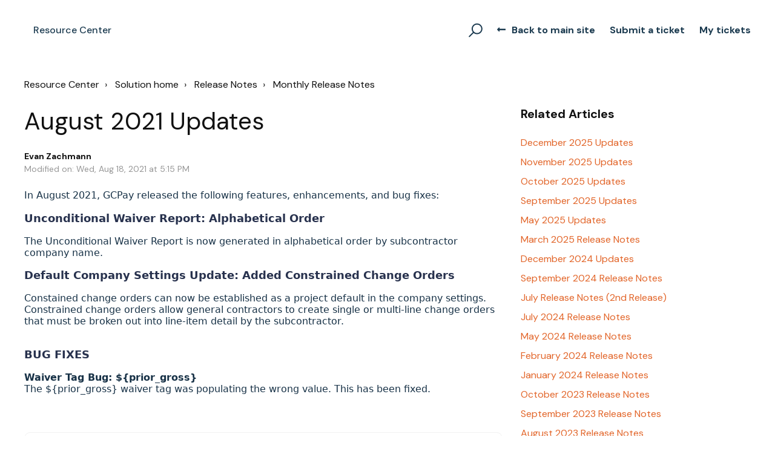

--- FILE ---
content_type: text/html; charset=utf-8
request_url: https://help.gcpay.com/support/solutions/articles/51000217288-august-2021-updates
body_size: 11618
content:
<!DOCTYPE html>
       
        <!--[if lt IE 7]><html class="no-js ie6 dew-dsm-theme " lang="en" dir="ltr" data-date-format="us"><![endif]-->       
        <!--[if IE 7]><html class="no-js ie7 dew-dsm-theme " lang="en" dir="ltr" data-date-format="us"><![endif]-->       
        <!--[if IE 8]><html class="no-js ie8 dew-dsm-theme " lang="en" dir="ltr" data-date-format="us"><![endif]-->       
        <!--[if IE 9]><html class="no-js ie9 dew-dsm-theme " lang="en" dir="ltr" data-date-format="us"><![endif]-->       
        <!--[if IE 10]><html class="no-js ie10 dew-dsm-theme " lang="en" dir="ltr" data-date-format="us"><![endif]-->       
        <!--[if (gt IE 10)|!(IE)]><!--><html class="no-js  dew-dsm-theme " lang="en" dir="ltr" data-date-format="us"><!--<![endif]-->
	<head>
		
		<!-- Title for the page -->
<title> August 2021 Updates : Resource Center </title>

<!-- Meta information -->

      <meta charset="utf-8" />
      <meta http-equiv="X-UA-Compatible" content="IE=edge,chrome=1" />
      <meta name="description" content= "" />
      <meta name="author" content= "Evan Zachmann" />
       <meta property="og:title" content="August 2021 Updates" />  <meta property="og:url" content="https://help.gcpay.com/support/solutions/articles/51000217288-august-2021-updates" />  <meta property="og:description" content="  In August 2021, GCPay released the following features, enhancements, and bug fixes:     Unconditional Waiver Report: Alphabetical Order     The Unconditional Waiver Report is now generated in alphabetical order by subcontractor company name.    ..." />  <meta property="og:image" content="https://s3.ap-southeast-2.amazonaws.com/aus-cdn.freshdesk.com/data/helpdesk/attachments/production/51085290639/logo/u1rHIxW3ml0CHJvo2rKIYqu1942QqZTf3Q.png?X-Amz-Algorithm=AWS4-HMAC-SHA256&amp;amp;X-Amz-Credential=AKIAS6FNSMY2XLZULJPI%2F20260112%2Fap-southeast-2%2Fs3%2Faws4_request&amp;amp;X-Amz-Date=20260112T163004Z&amp;amp;X-Amz-Expires=604800&amp;amp;X-Amz-SignedHeaders=host&amp;amp;X-Amz-Signature=8da0a26a43e2a3362dd8ff1e4be68284c070923137a413f40ca2f9bc1f0d32a9" />  <meta property="og:site_name" content="Resource Center" />  <meta property="og:type" content="article" />  <meta property="article:author" content="Evan Zachmann" />  <meta name="twitter:title" content="August 2021 Updates" />  <meta name="twitter:url" content="https://help.gcpay.com/support/solutions/articles/51000217288-august-2021-updates" />  <meta name="twitter:description" content="  In August 2021, GCPay released the following features, enhancements, and bug fixes:     Unconditional Waiver Report: Alphabetical Order     The Unconditional Waiver Report is now generated in alphabetical order by subcontractor company name.    ..." />  <meta name="twitter:image" content="https://s3.ap-southeast-2.amazonaws.com/aus-cdn.freshdesk.com/data/helpdesk/attachments/production/51085290639/logo/u1rHIxW3ml0CHJvo2rKIYqu1942QqZTf3Q.png?X-Amz-Algorithm=AWS4-HMAC-SHA256&amp;amp;X-Amz-Credential=AKIAS6FNSMY2XLZULJPI%2F20260112%2Fap-southeast-2%2Fs3%2Faws4_request&amp;amp;X-Amz-Date=20260112T163004Z&amp;amp;X-Amz-Expires=604800&amp;amp;X-Amz-SignedHeaders=host&amp;amp;X-Amz-Signature=8da0a26a43e2a3362dd8ff1e4be68284c070923137a413f40ca2f9bc1f0d32a9" />  <meta name="twitter:card" content="summary" />  <link rel="canonical" href="https://help.gcpay.com/support/solutions/articles/51000217288-august-2021-updates" /> 
<meta name="google-site-verification" content="EJxcdnXIHRmc7j91IFGubc9CIgYJRpFRr7X8X9sJvdo" />
<meta name="google-site-verification" content="6OqbDBMbZ4Ihr_xcpn73FgzAYC3-TvbIKKXtVBzEDxo" />

<!-- Responsive setting -->
<link rel="apple-touch-icon" href="https://s3.ap-southeast-2.amazonaws.com/aus-cdn.freshdesk.com/data/helpdesk/attachments/production/51085290689/fav_icon/o7QBZ-qu9ZiLOykw4r2ct0XgY5i8qUdvKA.png" />
        <link rel="apple-touch-icon" sizes="72x72" href="https://s3.ap-southeast-2.amazonaws.com/aus-cdn.freshdesk.com/data/helpdesk/attachments/production/51085290689/fav_icon/o7QBZ-qu9ZiLOykw4r2ct0XgY5i8qUdvKA.png" />
        <link rel="apple-touch-icon" sizes="114x114" href="https://s3.ap-southeast-2.amazonaws.com/aus-cdn.freshdesk.com/data/helpdesk/attachments/production/51085290689/fav_icon/o7QBZ-qu9ZiLOykw4r2ct0XgY5i8qUdvKA.png" />
        <link rel="apple-touch-icon" sizes="144x144" href="https://s3.ap-southeast-2.amazonaws.com/aus-cdn.freshdesk.com/data/helpdesk/attachments/production/51085290689/fav_icon/o7QBZ-qu9ZiLOykw4r2ct0XgY5i8qUdvKA.png" />
        <meta name="viewport" content="width=device-width, initial-scale=1.0, maximum-scale=5.0, user-scalable=yes" /> 

<meta name="viewport" content="width=device-width, initial-scale=1.0" />
<link rel="preconnect" href="https://fonts.googleapis.com">
<link rel="preconnect" href="https://fonts.gstatic.com" crossorigin>
<link href="https://fonts.googleapis.com/css2?family=DM+Sans:ital,wght@0,400;0,500;0,700;1,400&display=swap" rel="stylesheet">
<link rel="stylesheet" href="https://use.fontawesome.com/releases/v5.14.0/css/all.css" />
<link rel="stylesheet" href="//cdn.jsdelivr.net/highlight.js/9.10.0/styles/github.min.css" />
<link rel="stylesheet" href="//cdn.jsdelivr.net/jquery.magnific-popup/1.0.0/magnific-popup.css" />

<!-- Google Tag Manager -->
<script>(function(w,d,s,l,i){w[l]=w[l]||[];w[l].push({'gtm.start':
new Date().getTime(),event:'gtm.js'});var f=d.getElementsByTagName(s)[0],
j=d.createElement(s),dl=l!='dataLayer'?'&l='+l:'';j.async=true;j.src=
'https://www.googletagmanager.com/gtm.js?id='+i+dl;f.parentNode.insertBefore(j,f);
})(window,document,'script','dataLayer','GTM-N4SRD5Z');</script>
<!-- End Google Tag Manager -->



 
 
 
		
		<!-- Adding meta tag for CSRF token -->
		<meta name="csrf-param" content="authenticity_token" />
<meta name="csrf-token" content="DFbfPB+5w7cBQqecXptPwaQ2l8Qeh1peCfEaebR3ZqQ0gU+kLA8N3wGhLqfNeB3zA+XBbDv2t08Lj4MO9cj7pg==" />
		<!-- End meta tag for CSRF token -->
		
		<!-- Fav icon for portal -->
		<link rel='shortcut icon' href='https://s3.ap-southeast-2.amazonaws.com/aus-cdn.freshdesk.com/data/helpdesk/attachments/production/51085290689/fav_icon/o7QBZ-qu9ZiLOykw4r2ct0XgY5i8qUdvKA.png' />

		<!-- Base stylesheet -->
 
		<link rel="stylesheet" media="print" href="https://aus-assets10.freshdesk.com/assets/cdn/portal_print-6e04b27f27ab27faab81f917d275d593fa892ce13150854024baaf983b3f4326.css" />
	  		<link rel="stylesheet" media="screen" href="https://aus-assets9.freshdesk.com/assets/cdn/falcon_portal_utils-a58414d6bc8bc6ca4d78f5b3f76522e4970de435e68a5a2fedcda0db58f21600.css" />	

		
		<!-- Theme stylesheet -->

		<link href="/support/theme.css?v=2&amp;d=1746054856" media="screen" rel="stylesheet" type="text/css">

		<!-- Google font url if present -->
		<link href='https://fonts.googleapis.com/css?family=Roboto:regular,italic,500,700,700italic' rel='stylesheet' type='text/css' nonce='Sy3wdDIa1u2jr8RhHCJlpQ=='>

		<!-- Including default portal based script framework at the top -->
		<script src="https://aus-assets2.freshdesk.com/assets/cdn/portal_head_v2-d07ff5985065d4b2f2826fdbbaef7df41eb75e17b915635bf0413a6bc12fd7b7.js"></script>
		<!-- Including syntexhighlighter for portal -->
		<script src="https://aus-assets4.freshdesk.com/assets/cdn/prism-841b9ba9ca7f9e1bc3cdfdd4583524f65913717a3ab77714a45dd2921531a402.js"></script>

		    <!-- Google tag (gtag.js) -->
	<script async src='https://www.googletagmanager.com/gtag/js?id=UA-110778434-6' nonce="Sy3wdDIa1u2jr8RhHCJlpQ=="></script>
	<script nonce="Sy3wdDIa1u2jr8RhHCJlpQ==">
	  window.dataLayer = window.dataLayer || [];
	  function gtag(){dataLayer.push(arguments);}
	  gtag('js', new Date());
	  gtag('config', 'UA-110778434-6');
	</script>


		<!-- Access portal settings information via javascript -->
		 <script type="text/javascript">     var portal = {"language":"en","name":"Resource Center","contact_info":"","current_page_name":"article_view","current_tab":"solutions","vault_service":{"url":"https://vault-service-aus.freshworks.com/data","max_try":2,"product_name":"fd"},"current_account_id":1470400,"preferences":{"bg_color":"#f3f5f7","header_color":"#1c3b50","help_center_color":"#f3f5f7","footer_color":"#183247","tab_color":"#ffffff","tab_hover_color":"#e26529","btn_background":"#f3f5f7","btn_primary_background":"#E26529","base_font":"Roboto","text_color":"#183247","headings_font":"Roboto","headings_color":"#183247","link_color":"#183247","link_color_hover":"#E26529","input_focus_ring_color":"#e26529","non_responsive":"false","personalized_articles":true},"image_placeholders":{"spacer":"https://aus-assets9.freshdesk.com/assets/misc/spacer.gif","profile_thumb":"https://aus-assets1.freshdesk.com/assets/misc/profile_blank_thumb-4a7b26415585aebbd79863bd5497100b1ea52bab8df8db7a1aecae4da879fd96.jpg","profile_medium":"https://aus-assets4.freshdesk.com/assets/misc/profile_blank_medium-1dfbfbae68bb67de0258044a99f62e94144f1cc34efeea73e3fb85fe51bc1a2c.jpg"},"falcon_portal_theme":true,"current_object_id":51000217288};     var attachment_size = 20;     var blocked_extensions = "";     var allowed_extensions = "";     var store = { 
        ticket: {},
        portalLaunchParty: {} };    store.portalLaunchParty.ticketFragmentsEnabled = false;    store.pod = "ap-southeast-2";    store.region = "AU"; </script> 


			    <script src="https://wchat.au.freshchat.com/js/widget.js" nonce="Sy3wdDIa1u2jr8RhHCJlpQ=="></script>

	</head>
	<body>
            	
		
		
		<!-- Notification Messages -->
 <div class="alert alert-with-close notice hide" id="noticeajax"></div> 
<div class="layout layout--anonymous">
  <div class="layout__head">
  	
<!-- Google Tag Manager (noscript) -->
<noscript><iframe src="https://www.googletagmanager.com/ns.html?id=GTM-N4SRD5Z"
height="0" width="0" style="display:none;visibility:hidden"></iframe></noscript>
<!-- End Google Tag Manager (noscript) -->

<header class="topbar bt-container topbar--small" data-topbar>
  <div class="topbar__container-inner">
    <div class="bt-container-inner">
      <div class="topbar__inner">
        <div class="topbar__col clearfix">
          <div class="logo-wrapper">
            <div class="logo">
              <a href="https://help.gcpay.com/support/home">
                
                <img src="https://gcpaylive.wpenginepowered.com/wp-content/uploads/2023/01/cropped-GCPay_Orange-scaled-1.jpg" alt="">
              </a>
            </div>
          </div>
          <p class="help-center-name">Resource Center</p>
          <button type="button" role="button" aria-label="Toggle Navigation" class="lines-button x" data-toggle-menu> <span class="lines"></span> </button>
        </div>
        <div class="topbar__col topbar__menu">
          <div class="topbar__collapse" data-menu>
            <div class="topbar__controls topbar__controls--anonymous">
              <div class="topbar__search">
                <form class="hc-search-form print--remove" autocomplete="off" action="/support/search/solutions" id="hc-search-form" data-csrf-ignore="true">
	<div class="hc-search-input">
	<label for="support-search-input" class="hide">Enter your search term here...</label>
		<input placeholder="Enter your search term here..." type="text"
			name="term" class="special" value=""
            rel="page-search" data-max-matches="10" id="support-search-input">
	</div>
	<div class="hc-search-button">
		<button class="btn btn-primary" aria-label="Search" type="submit" autocomplete="off">
			<i class="mobile-icon-search hide-tablet"></i>
			<span class="hide-in-mobile">
				Search
			</span>
		</button>
	</div>
</form>
                <button type="button" role="button" class="topbar__btn-search">
                  <svg xmlns="http://www.w3.org/2000/svg" width="23" height="24" viewBox="0 0 23 24">
                    <g fill="none" fill-rule="evenodd" transform="translate(-6 -2)">
                      <circle cx="19.889" cy="11.611" r="8" stroke="#fff" stroke-width="2" transform="rotate(45 19.89 11.61)"/>
                      <path fill="#fff" fill-rule="nonzero" d="M9.34328327,15.6566781 L11.3432833,15.6566781 L11.3432833,25.6606781 C11.3432833,26.2106781 10.8992833,26.6566781 10.3432833,26.6566781 C9.79128327,26.6566781 9.34328327,26.2116781 9.34328327,25.6606781 L9.34328327,15.6566781 Z" transform="rotate(45 10.343 21.157)"/>
                    </g>
                  </svg>
                </button>
              </div>
              <a class="btn btn-topbar" href="https://ww3.gcpay.com/" target="_self"><i class="fas fa-long-arrow-alt-left"></i>Back to main site</a>
              <a class="btn btn-topbar" href="/support/tickets/new">Submit a ticket</a>
              <a class="btn btn-topbar" href="/support/tickets">My tickets</a>
               <div class="welcome">Welcome <b></b> </div>  <b><a href="/support/login"><b>Login</b></a></b>
            </div>
          </div>
        </div>
      </div>
    </div>
  </div>

  <!-- Search and page links for the page -->
  
    
  

</header>



  </div>
  <div class="layout__content">

    
      <div class="bt-container">
        <div class="bt-container-inner">
    
        
    <div class="article-page">
  <div class="row clearfix">
    <div class="column column--sm-12">
      <ol class="breadcrumbs">
        <li>
          <a href="/support/home">Resource Center</a>
        </li>
        <li title="Solution home">
          <a href="/support/solutions">Solution home</a>
        </li>
        <li title="Release Notes">
          <a href="/support/solutions/51000051477">Release Notes</a>
        </li>
        <li title="Monthly Release Notes">
          <a href="/support/solutions/folders/51000076976">Monthly Release Notes</a>
        </li>
      </ol>
    </div>
  </div>

  <div class="row clearfix">
    <div class="column column--sm-8">
      <article class="article clearfix" itemscope itemtype="http://schema.org/Article">
        <header class="article-header">
          <h1 class="article__title" itemprop="name">
            August 2021 Updates
          </h1>

          <div class="article-meta">
            <div class="article-meta__col article-meta__col--main">
              <div class="entry-info">
                <div class="entry-info__content">
                  <b class="author">
                    Evan Zachmann
                  </b>
                  <div class="meta">Modified on: Wed, Aug 18, 2021 at  5:15 PM</div>
                </div>
              </div>
            </div>
          </div>
        </header>

        <div class="article__body markdown" itemprop="articleBody">
          <div class="text__content kbase-content__description" dir="ltr" style="box-sizing: border-box; word-break: normal; overflow-wrap: break-word; color: rgb(24, 50, 71); margin-bottom: 0px; margin-left: 0px; padding: 0px; font-size: 13px; line-height: 18px; font-family: -apple-system, system-ui, &quot;Segoe UI&quot;, Roboto, &quot;Helvetica Neue&quot;, Arial, sans-serif; font-weight: 400; text-align: start; text-indent: 0px;"><span class="fr-view" data-test-id="article-description" style="box-sizing: border-box; overflow-wrap: break-word;"><p style="box-sizing: border-box; margin-bottom: 0px; margin-left: 0px; font-size: 13px; line-height: 18px; word-break: normal; overflow-wrap: break-word;"><span dir="ltr" style="box-sizing: border-box; font-size: 16px;">In August 2021, GCPay released the following features, enhancements, and bug fixes:</span></p><p style="box-sizing: border-box; margin-bottom: 0px; margin-left: 0px; font-size: 13px; line-height: 18px; word-break: normal; overflow-wrap: break-word;"><span style="box-sizing: border-box; font-size: 16px;"><span style="box-sizing: border-box; color: rgb(40, 50, 78);"><br style="box-sizing: border-box;"></span></span></p><p style="box-sizing: border-box; margin-bottom: 0px; margin-left: 0px; font-size: 13px; line-height: 18px; word-break: normal; overflow-wrap: break-word;"><span style="box-sizing: border-box; font-size: 18px;"><strong style="box-sizing: border-box; font-weight: 700;"><span dir="ltr" style="box-sizing: border-box; color: rgb(40, 50, 78);">Unconditional Waiver Report: Alphabetical Order</span></strong></span></p><p style="box-sizing: border-box; margin-bottom: 0px; margin-left: 0px; font-size: 13px; line-height: 18px; word-break: normal; overflow-wrap: break-word;"><br style="box-sizing: border-box;"></p><p style="box-sizing: border-box; margin-bottom: 0px; margin-left: 0px; font-size: 13px; line-height: 18px; word-break: normal; overflow-wrap: break-word;"><span dir="ltr" style="box-sizing: border-box; font-size: 16px;">The Unconditional Waiver Report is now generated in alphabetical order by subcontractor company name.</span></p><p style="box-sizing: border-box; margin-bottom: 0px; margin-left: 0px; font-size: 13px; line-height: 18px; word-break: normal; overflow-wrap: break-word;"><br></p><p style="box-sizing: border-box; margin-bottom: 0px; margin-left: 0px; font-size: 13px; line-height: 18px; word-break: normal; overflow-wrap: break-word;"><span style="box-sizing: border-box; font-size: 18px;"><strong style="box-sizing: border-box; font-weight: 700;"><span dir="ltr" style="box-sizing: border-box; color: rgb(40, 50, 78);">Default Company Settings Update: Added Constrained Change Orders</span></strong></span></p><p style="box-sizing: border-box; margin-bottom: 0px; margin-left: 0px; font-size: 13px; line-height: 18px; word-break: normal; overflow-wrap: break-word;"><br style="box-sizing: border-box;"></p><p style="box-sizing: border-box; margin-bottom: 0px; margin-left: 0px; font-size: 13px; line-height: 18px; word-break: normal; overflow-wrap: break-word;"><span dir="ltr" style="box-sizing: border-box; font-size: 16px;">Constained change orders can now be established as a project default in the company settings. Constrained change orders allow general contractors to create single or multi-line change orders that must be broken out into line-item detail by the subcontractor.</span></p><p style="box-sizing: border-box; margin-bottom: 0px; margin-left: 0px; font-size: 13px; line-height: 18px; word-break: normal; overflow-wrap: break-word;"><br style="box-sizing: border-box;"></p><p style="box-sizing: border-box; margin-bottom: 0px; margin-left: 0px; font-size: 13px; line-height: 18px; word-break: normal; overflow-wrap: break-word;"><br style="box-sizing: border-box;"></p><p style="box-sizing: border-box; margin-bottom: 0px; margin-left: 0px; font-size: 13px; line-height: 18px; word-break: normal; overflow-wrap: break-word;"><span style="box-sizing: border-box; font-size: 18px;"><strong style="box-sizing: border-box; font-weight: 700;"><span style="box-sizing: border-box; color: rgb(40, 50, 78);">BUG FIXES</span></strong></span></p><p style="box-sizing: border-box; margin-bottom: 0px; margin-left: 0px; font-size: 13px; line-height: 18px; word-break: normal; overflow-wrap: break-word;"><br style="box-sizing: border-box;"></p><p style="box-sizing: border-box; margin-bottom: 0px; margin-left: 0px; font-size: 13px; line-height: 18px; word-break: normal; overflow-wrap: break-word;"><span style="box-sizing: border-box; font-size: 16px;"><strong dir="ltr" style="box-sizing: border-box; font-weight: 700;">Waiver Tag Bug: <strong dir="ltr" style="box-sizing: border-box; font-weight: 700; color: rgb(24, 50, 71); font-family: -apple-system, system-ui, &quot;Segoe UI&quot;, Roboto, &quot;Helvetica Neue&quot;, Arial, sans-serif; font-size: 16px; text-align: start; text-indent: 0px;">${prior_gross}&nbsp;</strong></strong></span></p><p style="box-sizing: border-box; margin-bottom: 0px; margin-left: 0px; font-size: 13px; line-height: 18px; word-break: normal; overflow-wrap: break-word;"><span dir="ltr" style="box-sizing: border-box; font-size: 16px;">The ${prior_gross} waiver tag was populating the wrong value. This has been fixed.</span></p><p style="box-sizing: border-box; margin-bottom: 0px; margin-left: 0px; font-size: 13px; line-height: 18px; word-break: normal; overflow-wrap: break-word;"><br></p><p style="box-sizing: border-box; margin-bottom: 0px; margin-left: 0px; font-size: 13px; line-height: 18px; word-break: normal; overflow-wrap: break-word;"><span dir="ltr" style="box-sizing: border-box; font-size: 16px;">&nbsp; &nbsp;&nbsp;</span></p></span></div>
        </div>

        
      </article>

      <footer class="article-footer clearfix">
        <div id="article-author">  <div class="user-pic-thumb image-lazy-load "> <div class="thumb avatar-text circle text-center bg-2"> E  </div> </div> <span class="muted">Evan is the author of this solution article.</span></div><p class="article-vote" id="voting-container" 
											data-user-id="" 
											data-article-id="51000217288"
											data-language="en">
										Did you find it helpful?<span data-href="/support/solutions/articles/51000217288/thumbs_up" class="vote-up a-link" id="article_thumbs_up" 
									data-remote="true" data-method="put" data-update="#voting-container" 
									data-user-id=""
									data-article-id="51000217288"
									data-language="en"
									data-update-with-message="Glad we could be helpful. Thanks for the feedback.">
								Yes</span><span class="vote-down-container"><span data-href="/support/solutions/articles/51000217288/thumbs_down" class="vote-down a-link" id="article_thumbs_down" 
									data-remote="true" data-method="put" data-update="#vote-feedback-form" 
									data-user-id=""
									data-article-id="51000217288"
									data-language="en"
									data-hide-dom="#voting-container" data-show-dom="#vote-feedback-container">
								No</span></span></p><a class="hide a-link" id="vote-feedback-form-link" data-hide-dom="#vote-feedback-form-link" data-show-dom="#vote-feedback-container">Send feedback</a><div id="vote-feedback-container"class="hide vote-feedback">	<div class="lead">Sorry we couldn't be helpful. Help us improve this article with your feedback.</div>	<div id="vote-feedback-form">		<div class="sloading loading-small loading-block"></div>	</div></div>
      </footer>
    </div>
    <div class="column column--sm-4">
      <div class="article-sidebar">
        
          <div class="related-articles">
            <h4 class="related-articles__title">Related Articles</h4>
            <ul class="related-articles__list">
              
                
                <li>
                  <a href="/support/solutions/articles/51000510385-december-2025-updates">December 2025 Updates</a>
                  </li>
                
              
                
                <li>
                  <a href="/support/solutions/articles/51000507262-november-2025-updates">November 2025 Updates</a>
                  </li>
                
              
                
                <li>
                  <a href="/support/solutions/articles/51000505938-october-2025-updates">October 2025 Updates</a>
                  </li>
                
              
                
                <li>
                  <a href="/support/solutions/articles/51000502325-september-2025-updates">September 2025 Updates</a>
                  </li>
                
              
                
                <li>
                  <a href="/support/solutions/articles/51000459004-may-2025-updates">May 2025 Updates</a>
                  </li>
                
              
                
                <li>
                  <a href="/support/solutions/articles/51000451154-march-2025-release-notes">March 2025 Release Notes</a>
                  </li>
                
              
                
                <li>
                  <a href="/support/solutions/articles/51000440649-december-2024-updates">December 2024 Updates</a>
                  </li>
                
              
                
                <li>
                  <a href="/support/solutions/articles/51000414335-september-2024-release-notes">September 2024 Release Notes</a>
                  </li>
                
              
                
                <li>
                  <a href="/support/solutions/articles/51000420521-july-release-notes-2nd-release-">July Release Notes (2nd Release)</a>
                  </li>
                
              
                
                <li>
                  <a href="/support/solutions/articles/51000413585-july-2024-release-notes">July 2024 Release Notes</a>
                  </li>
                
              
                
                <li>
                  <a href="/support/solutions/articles/51000411984-may-2024-release-notes">May 2024 Release Notes</a>
                  </li>
                
              
                
                <li>
                  <a href="/support/solutions/articles/51000388235-february-2024-release-notes">February 2024 Release Notes</a>
                  </li>
                
              
                
                <li>
                  <a href="/support/solutions/articles/51000383217-january-2024-release-notes">January 2024 Release Notes</a>
                  </li>
                
              
                
                <li>
                  <a href="/support/solutions/articles/51000371773-october-2023-release-notes">October 2023 Release Notes</a>
                  </li>
                
              
                
                <li>
                  <a href="/support/solutions/articles/51000366092-september-2023-release-notes">September 2023 Release Notes</a>
                  </li>
                
              
                
                <li>
                  <a href="/support/solutions/articles/51000357332-august-2023-release-notes">August 2023 Release Notes</a>
                  </li>
                
              
                
                <li>
                  <a href="/support/solutions/articles/51000333141-may-2023-release-notes">May 2023 Release Notes</a>
                  </li>
                
              
                
                <li>
                  <a href="/support/solutions/articles/51000352454-march-2023-release-notes">March 2023 Release Notes</a>
                  </li>
                
              
                
                <li>
                  <a href="/support/solutions/articles/51000329404-january-2023-release-notes">January 2023 Release Notes</a>
                  </li>
                
              
                
                <li>
                  <a href="/support/solutions/articles/51000325722-december-2022-release-notes">December 2022 Release Notes</a>
                  </li>
                
              
                
                <li>
                  <a href="/support/solutions/articles/51000318486-november-2022-release-notes">November 2022 Release Notes</a>
                  </li>
                
              
                
                <li>
                  <a href="/support/solutions/articles/51000310937-october-2022-release-notes">October 2022 Release Notes</a>
                  </li>
                
              
                
                <li>
                  <a href="/support/solutions/articles/51000309676-september-2022-updates">September 2022 Updates</a>
                  </li>
                
              
                
                <li>
                  <a href="/support/solutions/articles/51000303130-july-2022-updates">July 2022 Updates</a>
                  </li>
                
              
                
                <li>
                  <a href="/support/solutions/articles/51000301335-may-2022-updates">May 2022 Updates</a>
                  </li>
                
              
                
                <li>
                  <a href="/support/solutions/articles/51000295337-april-2022-updates">April 2022 Updates</a>
                  </li>
                
              
                
                <li>
                  <a href="/support/solutions/articles/51000291980-february-2022-updates">February 2022 Updates</a>
                  </li>
                
              
                
                <li>
                  <a href="/support/solutions/articles/51000253584-october-2021-updates">October 2021 Updates</a>
                  </li>
                
              
                
                <li>
                  <a href="/support/solutions/articles/51000228205-september-2021-updates">September 2021 Updates</a>
                  </li>
                
              
                
              
            </ul>
          </div>
        
      </div>
    </div>
  </div>
</div>
        
    
        </div>
      </div>
    

  </div>
  
  <div class="layout__footer">
		<footer class="footer-container">
  <div class="footer-container__wrapper bt-container">
    
      
    
  </div>
  <div class="bt-container footer-btm">
    <div class="bt-container-inner">
    <div class="row clearfix">
      <div class="column column--sm-3">
        <a href="https://ww3.gcpay.com" class="footer-logo"><img src="https://gcpaylive.wpenginepowered.com/wp-content/uploads/2023/01/cropped-GCPay_Orange-scaled-1.jpg" width="120" alt=""/></a>
        <a href="https://www.facebook.com/GetGCPay" target="_blank" class="footer-social-link fab fa-facebook"></a>
        <a href="https://www.linkedin.com/company/getgcpay/" target="_blank" class="footer-social-link fab fa-linkedin"></a>
        <a href="https://www.youtube.com/channel/UCDU3clnPM1Qdfm2ojb_HmSA/" target="_blank" class="footer-social-link fab fa-youtube"></a>
        <p>Copyright GCPay &copy; 2021</p>
      </div>
      <div class="column column--sm-3">
        <p class="footer-title">Features</p>
        <ul class="list-unstyled footer-list">
          <li><a href="https://ww3.gcpay.com/workflows-and-automation/">Workflows &amp; Automation</a></li>
          <li><a href="https://ww3.gcpay.com/lien-waivers/">Create &amp; Exchange Lien Waivers</a></li>
          <li><a href="https://ww3.gcpay.com/collaboration-and-compliance/">Collaboration &amp; Compliance</a></li>
          <li><a href="https://ww3.gcpay.com/electronic-payments/">Automated Electronic Payments</a></li>
          <li><a href="https://ww3.gcpay.com/erp-integrations/">ERP Integration</a></li>
          <li><a href="https://ww3.gcpay.com/reporting/">Reporting</a></li>
        </ul>
      </div>
      <div class="column column--sm-3">
        <p class="footer-title">About</p>
        <ul class="list-unstyled footer-list">
          <li><a href="https://ww3.gcpay.com/about/">Who We Are</a></li>
          <li><a href="https://ww3.gcpay.com/support/">Contact Us</a></li>
          <li><a href="https://ww3.gcpay.com/careers/">Careers</a></li>
          <li><a href="https://ww3.gcpay.ca">GCPay Canada</a></li>
		  <li><a href="https://www.autodesk.com/company/legal-notices-trademarks/privacy-statement">Privacy Policy</a></li>
        </ul>
      </div>
      <div class="column column--sm-3">
        <p class="footer-title">Support</p>
        <ul class="list-unstyled footer-list">
          <li><a href="https://gcpay.com/get-started.do" class="link-blue" target="_blank">REGISTER HERE</a></li>
          <li><a href="mailto:support@gcpay.com" class="link-blue">support@gcpay.com</a></li>
          <li>(877) 447-2584, Option 1</li>
          <li>405 E. Laburnum Ave</li>
          <li>Suite 3 PMB 53</li>
          <li>Richmond, VA 23222</li>
        </ul>
      </div>
    </div>
    </div>
  </div>
</footer>

  </div>
</div>

<script src="//cdn.jsdelivr.net/jquery.magnific-popup/1.0.0/jquery.magnific-popup.min.js"></script>
<script src="//cdn.jsdelivr.net/highlight.js/9.10.0/highlight.min.js"></script>

<script>
	(function($) {
  hljs.initHighlightingOnLoad();

  var BT_SETTINGS = {
    css: {
      activeClass: 'is-active',
      hiddenClass: 'is-hidden',
      visibleClass: 'is-visible'
    }
  };

	  var $topbar = $('[data-topbar]');
	  var $topSearchBar = $('.topbar__search .hc-search-form');
	  var $topSearchBarQuery = $topSearchBar.find('input.special');
	  var $topSearchBarBtn = $('.topbar__btn-search');

	  $topbar.removeClass(BT_SETTINGS.css.hiddenClass);

	  $('[data-toggle-menu]').click(function() {
	    $(this).toggleClass(BT_SETTINGS.css.activeClass);
	    $('[data-menu]').toggle();
	  });

	  $('.image-with-lightbox').magnificPopup({
	    type: 'image',
	    closeOnContentClick: true,
	    closeBtnInside: false,
	    fixedContentPos: true,
	    mainClass: 'mfp-with-zoom', // class to remove default margin from left and right side
	    image: {
	      verticalFit: true
	    },
	    zoom: {
	      enabled: true,
	      duration: 300 // don't foget to change the duration also in CSS
	    }
	  });

	  $('.image-with-video-icon').magnificPopup({
	    disableOn: 700,
	    type: 'iframe',
	    mainClass: 'mfp-fade',
	    removalDelay: 160,
	    preloader: false,
	    fixedContentPos: false
	  });

	  $('.accordion__item-title').on('click', function() {
	    var $title = $(this);
	    $title.toggleClass('accordion__item-title--active');
	    $title
	      .parents('.accordion__item')
	      .find('.accordion__item-content')
	      .slideToggle();
	  });

	  $('.tabs-link').click(function(e) {
	    e.preventDefault();
	    var $link = $(this);
	    var tabIndex = $link.index();
	    var $tab = $link.parents('.tabs').find('.tab').eq(tabIndex);
	    $link
	      .addClass(BT_SETTINGS.css.activeClass)
	      .siblings()
	      .removeClass(BT_SETTINGS.css.activeClass);
	    $tab
	      .removeClass(BT_SETTINGS.css.hiddenClass)
	      .siblings('.tab')
	      .addClass(BT_SETTINGS.css.hiddenClass);
	  });

	  $topSearchBarBtn.click(function() {
	    $(this).addClass(BT_SETTINGS.css.hiddenClass);
	    $topSearchBar.addClass(BT_SETTINGS.css.visibleClass);
	    $topSearchBarQuery.focus();
	  });

	  $(document).mouseup(function(e) {
	    if (!$topSearchBarQuery.is(e.target)) {
	      $topSearchBar.removeClass(BT_SETTINGS.css.visibleClass);
	      $topSearchBarBtn.removeClass(BT_SETTINGS.css.hiddenClass);
	    }
	  });

	  // Fix animated icons
	  $('.fa-spin').empty();

	  $('.topbar__search input.special').attr('placeholder', 'Search');
      $('.hero-unit #support-search-input').attr('placeholder', 'search for help on specific topics');
	})(jQuery);
</script>



			<script src="https://aus-assets10.freshdesk.com/assets/cdn/portal_bottom-0fe88ce7f44d512c644a48fda3390ae66247caeea647e04d017015099f25db87.js"></script>

		<script src="https://aus-assets9.freshdesk.com/assets/cdn/redactor-642f8cbfacb4c2762350a557838bbfaadec878d0d24e9a0d8dfe90b2533f0e5d.js"></script> 
		<script src="https://aus-assets1.freshdesk.com/assets/cdn/lang/en-4a75f878b88f0e355c2d9c4c8856e16e0e8e74807c9787aaba7ef13f18c8d691.js"></script>
		<!-- for i18n-js translations -->
  		<script src="https://aus-assets4.freshdesk.com/assets/cdn/i18n/portal/en-7dc3290616af9ea64cf8f4a01e81b2013d3f08333acedba4871235237937ee05.js"></script>
		<!-- Including default portal based script at the bottom -->
		<script nonce="Sy3wdDIa1u2jr8RhHCJlpQ==">
//<![CDATA[
	
	jQuery(document).ready(function() {
					
		// Setting the locale for moment js
		moment.lang('en');

		var validation_meassages = {"required":"This field is required.","remote":"Please fix this field.","email":"Please enter a valid email address.","url":"Please enter a valid URL.","date":"Please enter a valid date.","dateISO":"Please enter a valid date ( ISO ).","number":"Please enter a valid number.","digits":"Please enter only digits.","creditcard":"Please enter a valid credit card number.","equalTo":"Please enter the same value again.","two_decimal_place_warning":"Value cannot have more than 2 decimal digits","select2_minimum_limit":"Please type %{char_count} or more letters","select2_maximum_limit":"You can only select %{limit} %{container}","maxlength":"Please enter no more than {0} characters.","minlength":"Please enter at least {0} characters.","rangelength":"Please enter a value between {0} and {1} characters long.","range":"Please enter a value between {0} and {1}.","max":"Please enter a value less than or equal to {0}.","min":"Please enter a value greater than or equal to {0}.","select2_maximum_limit_jq":"You can only select {0} {1}","facebook_limit_exceed":"Your Facebook reply was over 8000 characters. You'll have to be more clever.","messenger_limit_exceeded":"Oops! You have exceeded Messenger Platform's character limit. Please modify your response.","not_equal_to":"This element should not be equal to","email_address_invalid":"One or more email addresses are invalid.","twitter_limit_exceed":"Oops! You have exceeded Twitter's character limit. You'll have to modify your response.","password_does_not_match":"The passwords don't match. Please try again.","valid_hours":"Please enter a valid hours.","reply_limit_exceed":"Your reply was over 2000 characters. You'll have to be more clever.","url_format":"Invalid URL format","url_without_slash":"Please enter a valid URL without '/'","link_back_url":"Please enter a valid linkback URL","requester_validation":"Please enter a valid requester details or <a href=\"#\" id=\"add_requester_btn_proxy\">add new requester.</a>","agent_validation":"Please enter valid agent details","email_or_phone":"Please enter a Email or Phone Number","upload_mb_limit":"Upload exceeds the available 15MB limit","invalid_image":"Invalid image format","atleast_one_role":"At least one role is required for the agent","invalid_time":"Invalid time.","remote_fail":"Remote validation failed","trim_spaces":"Auto trim of leading & trailing whitespace","hex_color_invalid":"Please enter a valid hex color value.","name_duplication":"The name already exists.","invalid_value":"Invalid value","invalid_regex":"Invalid Regular Expression","same_folder":"Cannot move to the same folder.","maxlength_255":"Please enter less than 255 characters","decimal_digit_valid":"Value cannot have more than 2 decimal digits","atleast_one_field":"Please fill at least {0} of these fields.","atleast_one_portal":"Select atleast one portal.","custom_header":"Please type custom header in the format -  header : value","same_password":"Should be same as Password","select2_no_match":"No matching %{container} found","integration_no_match":"no matching data...","time":"Please enter a valid time","valid_contact":"Please add a valid contact","field_invalid":"This field is invalid","select_atleast_one":"Select at least one option.","ember_method_name_reserved":"This name is reserved and cannot be used. Please choose a different name."}	

		jQuery.extend(jQuery.validator.messages, validation_meassages );


		jQuery(".call_duration").each(function () {
			var format,time;
			if (jQuery(this).data("time") === undefined) { return; }
			if(jQuery(this).hasClass('freshcaller')){ return; }
			time = jQuery(this).data("time");
			if (time>=3600) {
			 format = "hh:mm:ss";
			} else {
				format = "mm:ss";
			}
			jQuery(this).html(time.toTime(format));
		});
	});

	// Shortcuts variables
	var Shortcuts = {"global":{"help":"?","save":"mod+return","cancel":"esc","search":"/","status_dialog":"mod+alt+return","save_cuctomization":"mod+shift+s"},"app_nav":{"dashboard":"g d","tickets":"g t","social":"g e","solutions":"g s","forums":"g f","customers":"g c","reports":"g r","admin":"g a","ticket_new":"g n","compose_email":"g m"},"pagination":{"previous":"alt+left","next":"alt+right","alt_previous":"j","alt_next":"k"},"ticket_list":{"ticket_show":"return","select":"x","select_all":"shift+x","search_view":"v","show_description":"space","unwatch":"w","delete":"#","pickup":"@","spam":"!","close":"~","silent_close":"alt+shift+`","undo":"z","reply":"r","forward":"f","add_note":"n","scenario":"s"},"ticket_detail":{"toggle_watcher":"w","reply":"r","forward":"f","add_note":"n","close":"~","silent_close":"alt+shift+`","add_time":"m","spam":"!","delete":"#","show_activities_toggle":"}","properties":"p","expand":"]","undo":"z","select_watcher":"shift+w","go_to_next":["j","down"],"go_to_previous":["k","up"],"scenario":"s","pickup":"@","collaboration":"d"},"social_stream":{"search":"s","go_to_next":["j","down"],"go_to_previous":["k","up"],"open_stream":["space","return"],"close":"esc","reply":"r","retweet":"shift+r"},"portal_customizations":{"preview":"mod+shift+p"},"discussions":{"toggle_following":"w","add_follower":"shift+w","reply_topic":"r"}};
	
	// Date formats
	var DATE_FORMATS = {"non_us":{"moment_date_with_week":"ddd, D MMM, YYYY","datepicker":"d M, yy","datepicker_escaped":"d M yy","datepicker_full_date":"D, d M, yy","mediumDate":"d MMM, yyyy"},"us":{"moment_date_with_week":"ddd, MMM D, YYYY","datepicker":"M d, yy","datepicker_escaped":"M d yy","datepicker_full_date":"D, M d, yy","mediumDate":"MMM d, yyyy"}};

	var lang = { 
		loadingText: "Please Wait...",
		viewAllTickets: "View all tickets"
	};


//]]>
</script> 

		

		<img src='/support/solutions/articles/51000217288-august-2021-updates/hit' alt='Article views count' aria-hidden='true'/>
		<script type="text/javascript">
     		I18n.defaultLocale = "en";
     		I18n.locale = "en";
		</script>
			  <script nonce="Sy3wdDIa1u2jr8RhHCJlpQ==">
//<![CDATA[

    jQuery(document).ready(function() {
      window.fcWidget.init({
        token: "f2e95730-7847-412f-b435-64c3875cb00c",
        host: "https://wchat.au.freshchat.com",
        cspNonce: "Sy3wdDIa1u2jr8RhHCJlpQ==",
      });    
    });

//]]>
</script>
    	


		<!-- Include dynamic input field script for signup and profile pages (Mint theme) -->

	</body>
</html>
